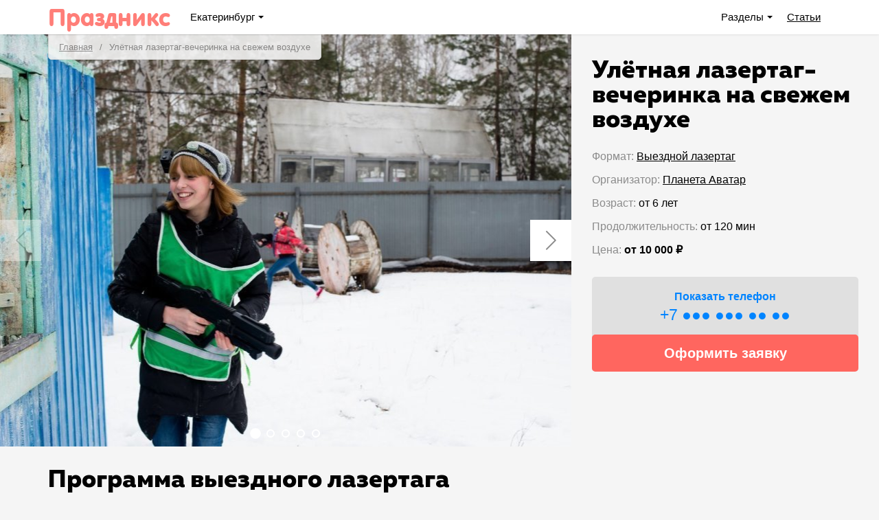

--- FILE ---
content_type: text/html; charset=UTF-8
request_url: https://przx.ru/uletnaa-lazertag-vecerinka-na-svezem-vozduhe
body_size: 13429
content:
<!DOCTYPE html>
<html lang="ru-RU">
<head>
    <meta charset="UTF-8">
    <meta name="viewport" content="width=device-width, initial-scale=1">
    <meta name="apple-mobile-web-app-title" content="Праздникс">
    <meta name="application-name" content="Праздникс">
    <meta name="apple-mobile-web-app-capable" content="yes">
    <meta name="mobile-web-app-capable" content="yes">
    <link rel="apple-touch-icon" sizes="180x180" href="https://st2.przx.ru/apple-touch-icon.png">
    <link rel="icon" type="image/png" href="https://st2.przx.ru/favicon-32x32.png" sizes="32x32">
    <link rel="icon" type="image/png" href="https://st2.przx.ru/android-chrome-192x192.png" sizes="192x192">
    <link rel="icon" type="image/png" href="https://st2.przx.ru/favicon-16x16.png" sizes="16x16">
    <link rel="manifest" href="https://st2.przx.ru/manifest.json">
    <link rel="mask-icon" href="https://st2.przx.ru/safari-pinned-tab.svg" color="#ff5e57">
    <meta name="msapplication-TileColor" content="#ff5e57">
    <meta name="msapplication-TileImage" content="https://st2.przx.ru/mstile-150x150.png">
    <meta name="theme-color" content="#ffffff">
    <meta name="csrf-param" content="_csrf-frontend">
<meta name="csrf-token" content="AOjhq-RXLyEfycT68EpXAk9nvVqC3sXanSd_YvEX6H923rfvlW9nEWW_jLyhezxJLC_EGMeXierHY1IplEiZFA==">
        <title>Выездной лазертаг в Екатеринбурге | Праздникс</title>
    <meta property="og:image" content="https://st.przx.ru/files/item/273/5d233ff3a36bfa1bf16ae435/slider.jpg">
<meta property="og:image" content="https://st.przx.ru/files/item/273/5d233ff7a36bfa1bf26532d8/slider.jpg">
<meta property="og:image" content="https://st.przx.ru/files/item/273/5d233ffaa36bfa1cc603bb93/slider.jpg">
<meta property="og:image" content="https://st.przx.ru/files/item/273/5d233ffca36bfa1db550cfa2/slider.jpg">
<meta property="og:image" content="https://st.przx.ru/files/item/273/5d233fffa36bfa1bf40aa9a7/slider.jpg">
<meta property="og:image" content="https://st2.przx.ru/przx-logo.jpg">
<meta property="og:title" content="Выездной лазертаг в Екатеринбурге | Праздникс">
<meta property="og:site_name" content="Праздникс">
<meta property="og:url" content="https://przx.ru/uletnaa-lazertag-vecerinka-na-svezem-vozduhe">
<meta property="og:type" content="website">
<meta property="og:locale" content="ru_RU">
<meta property="og:description" content="Закажите выездной лазертаг на детский праздник. Команда от 10 человек, возраст участников от 6 лет. Описание, фото, цены.">
<meta name="description" content="Закажите выездной лазертаг на детский праздник. Команда от 10 человек, возраст участников от 6 лет. Описание, фото, цены.">
<link href="https://st2.przx.ru/assets/ea07e2f9/css/swiper.css" rel="stylesheet">
<link href="https://st2.przx.ru/assets/67c9d07b/frontend/css/style.css" rel="stylesheet">
<script>var _rollbarConfig = {"accessToken":"49386908f0b4437d87cb6d6d366320b6","captureUncaught":true,"captureUnhandledRejections":true,"payload":{"environment":"production"}};
                    // Rollbar Snippet
                    !function(r){function o(n){if(e[n])return e[n].exports;var t=e[n]={exports:{},id:n,loaded:!1};return r[n].call(t.exports,t,t.exports,o),t.loaded=!0,t.exports}var e={};return o.m=r,o.c=e,o.p="",o(0)}([function(r,o,e){"use strict";var n=e(1),t=e(4);_rollbarConfig=_rollbarConfig||{},_rollbarConfig.rollbarJsUrl=_rollbarConfig.rollbarJsUrl||"https://cdnjs.cloudflare.com/ajax/libs/rollbar.js/2.2.10/rollbar.min.js",_rollbarConfig.async=void 0===_rollbarConfig.async||_rollbarConfig.async;var a=n.setupShim(window,_rollbarConfig),l=t(_rollbarConfig);window.rollbar=n.Rollbar,a.loadFull(window,document,!_rollbarConfig.async,_rollbarConfig,l)},function(r,o,e){"use strict";function n(r){return function(){try{return r.apply(this,arguments)}catch(r){try{console.error("[Rollbar]: Internal error",r)}catch(r){}}}}function t(r,o){this.options=r,this._rollbarOldOnError=null;var e=s++;this.shimId=function(){return e},window&&window._rollbarShims&&(window._rollbarShims[e]={handler:o,messages:[]})}function a(r,o){var e=o.globalAlias||"Rollbar";if("object"==typeof r[e])return r[e];r._rollbarShims={},r._rollbarWrappedError=null;var t=new p(o);return n(function(){o.captureUncaught&&(t._rollbarOldOnError=r.onerror,i.captureUncaughtExceptions(r,t,!0),i.wrapGlobals(r,t,!0)),o.captureUnhandledRejections&&i.captureUnhandledRejections(r,t,!0);var n=o.autoInstrument;return o.enabled!==!1&&(void 0===n||n===!0||"object"==typeof n&&n.network)&&r.addEventListener&&(r.addEventListener("load",t.captureLoad.bind(t)),r.addEventListener("DOMContentLoaded",t.captureDomContentLoaded.bind(t))),r[e]=t,t})()}function l(r){return n(function(){var o=this,e=Array.prototype.slice.call(arguments,0),n={shim:o,method:r,args:e,ts:new Date};window._rollbarShims[this.shimId()].messages.push(n)})}var i=e(2),s=0,d=e(3),c=function(r,o){return new t(r,o)},p=d.bind(null,c);t.prototype.loadFull=function(r,o,e,t,a){var l=function(){var o;if(void 0===r._rollbarDidLoad){o=new Error("rollbar.js did not load");for(var e,n,t,l,i=0;e=r._rollbarShims[i++];)for(e=e.messages||[];n=e.shift();)for(t=n.args||[],i=0;i<t.length;++i)if(l=t[i],"function"==typeof l){l(o);break}}"function"==typeof a&&a(o)},i=!1,s=o.createElement("script"),d=o.getElementsByTagName("script")[0],c=d.parentNode;s.crossOrigin="",s.src=t.rollbarJsUrl,e||(s.async=!0),s.onload=s.onreadystatechange=n(function(){if(!(i||this.readyState&&"loaded"!==this.readyState&&"complete"!==this.readyState)){s.onload=s.onreadystatechange=null;try{c.removeChild(s)}catch(r){}i=!0,l()}}),c.insertBefore(s,d)},t.prototype.wrap=function(r,o,e){try{var n;if(n="function"==typeof o?o:function(){return o||{}},"function"!=typeof r)return r;if(r._isWrap)return r;if(!r._rollbar_wrapped&&(r._rollbar_wrapped=function(){e&&"function"==typeof e&&e.apply(this,arguments);try{return r.apply(this,arguments)}catch(e){var o=e;throw"string"==typeof o&&(o=new String(o)),o._rollbarContext=n()||{},o._rollbarContext._wrappedSource=r.toString(),window._rollbarWrappedError=o,o}},r._rollbar_wrapped._isWrap=!0,r.hasOwnProperty))for(var t in r)r.hasOwnProperty(t)&&(r._rollbar_wrapped[t]=r[t]);return r._rollbar_wrapped}catch(o){return r}};for(var u="log,debug,info,warn,warning,error,critical,global,configure,handleUncaughtException,handleUnhandledRejection,captureEvent,captureDomContentLoaded,captureLoad".split(","),f=0;f<u.length;++f)t.prototype[u[f]]=l(u[f]);r.exports={setupShim:a,Rollbar:p}},function(r,o){"use strict";function e(r,o,e){if(r){var t;"function"==typeof o._rollbarOldOnError?t=o._rollbarOldOnError:r.onerror&&!r.onerror.belongsToShim&&(t=r.onerror,o._rollbarOldOnError=t);var a=function(){var e=Array.prototype.slice.call(arguments,0);n(r,o,t,e)};a.belongsToShim=e,r.onerror=a}}function n(r,o,e,n){r._rollbarWrappedError&&(n[4]||(n[4]=r._rollbarWrappedError),n[5]||(n[5]=r._rollbarWrappedError._rollbarContext),r._rollbarWrappedError=null),o.handleUncaughtException.apply(o,n),e&&e.apply(r,n)}function t(r,o,e){if(r){"function"==typeof r._rollbarURH&&r._rollbarURH.belongsToShim&&r.removeEventListener("unhandledrejection",r._rollbarURH);var n=function(r){var e=r.reason,n=r.promise,t=r.detail;!e&&t&&(e=t.reason,n=t.promise),o&&o.handleUnhandledRejection&&o.handleUnhandledRejection(e,n)};n.belongsToShim=e,r._rollbarURH=n,r.addEventListener("unhandledrejection",n)}}function a(r,o,e){if(r){var n,t,a="EventTarget,Window,Node,ApplicationCache,AudioTrackList,ChannelMergerNode,CryptoOperation,EventSource,FileReader,HTMLUnknownElement,IDBDatabase,IDBRequest,IDBTransaction,KeyOperation,MediaController,MessagePort,ModalWindow,Notification,SVGElementInstance,Screen,TextTrack,TextTrackCue,TextTrackList,WebSocket,WebSocketWorker,Worker,XMLHttpRequest,XMLHttpRequestEventTarget,XMLHttpRequestUpload".split(",");for(n=0;n<a.length;++n)t=a[n],r[t]&&r[t].prototype&&l(o,r[t].prototype,e)}}function l(r,o,e){if(o.hasOwnProperty&&o.hasOwnProperty("addEventListener")){for(var n=o.addEventListener;n._rollbarOldAdd&&n.belongsToShim;)n=n._rollbarOldAdd;var t=function(o,e,t){n.call(this,o,r.wrap(e),t)};t._rollbarOldAdd=n,t.belongsToShim=e,o.addEventListener=t;for(var a=o.removeEventListener;a._rollbarOldRemove&&a.belongsToShim;)a=a._rollbarOldRemove;var l=function(r,o,e){a.call(this,r,o&&o._rollbar_wrapped||o,e)};l._rollbarOldRemove=a,l.belongsToShim=e,o.removeEventListener=l}}r.exports={captureUncaughtExceptions:e,captureUnhandledRejections:t,wrapGlobals:a}},function(r,o){"use strict";function e(r,o){this.impl=r(o,this),this.options=o,n(e.prototype)}function n(r){for(var o=function(r){return function(){var o=Array.prototype.slice.call(arguments,0);if(this.impl[r])return this.impl[r].apply(this.impl,o)}},e="log,debug,info,warn,warning,error,critical,global,configure,handleUncaughtException,handleUnhandledRejection,_createItem,wrap,loadFull,shimId,captureEvent,captureDomContentLoaded,captureLoad".split(","),n=0;n<e.length;n++)r[e[n]]=o(e[n])}e.prototype._swapAndProcessMessages=function(r,o){this.impl=r(this.options);for(var e,n,t;e=o.shift();)n=e.method,t=e.args,this[n]&&"function"==typeof this[n]&&("captureDomContentLoaded"===n||"captureLoad"===n?this[n].apply(this,[t[0],e.ts]):this[n].apply(this,t));return this},r.exports=e},function(r,o){"use strict";r.exports=function(r){return function(o){if(!o&&!window._rollbarInitialized){r=r||{};for(var e,n,t=r.globalAlias||"Rollbar",a=window.rollbar,l=function(r){return new a(r)},i=0;e=window._rollbarShims[i++];)n||(n=e.handler),e.handler._swapAndProcessMessages(l,e.messages);window[t]=n,window._rollbarInitialized=!0}}}}]);
                    // End Rollbar Snippet
                    
var inputmask_d60cdaa9 = {"mask":"99.99.9999"};
var inputmask_3c88f1dd = {"mask":"99:99"};
var inputmask_e8a63036 = {"mask":"+7 (999) 999 99 99"};</script></head>
<body>
<script>var yaParams = {"itemId":273,"itemName":"Выездной лазертаг Улётная лазертаг-вечеринка на свежем воздухе"}; var yaUserParams = {"userType":"user"};</script><script>
    var dataLayer = [{"activeCity":true}];
</script>

<!-- Google Tag Manager (noscript) -->
<noscript>
  <iframe src="https://www.googletagmanager.com/ns.html?id=GTM-55X2C9J" height="0" width="0" style="display:none;visibility:hidden"></iframe>
</noscript>
<!-- End Google Tag Manager (noscript) -->

<script>
  (function(w,d,s,l,i){w[l]=w[l]||[];w[l].push({'gtm.start':
  new Date().getTime(),event:'gtm.js'});var f=d.getElementsByTagName(s)[0],
  j=d.createElement(s),dl=l!='dataLayer'?'&l='+l:'';j.async=true;j.src=
  'https://www.googletagmanager.com/gtm.js?id='+i+dl;f.parentNode.insertBefore(j,f);
  })(window,document,'script','dataLayer','GTM-55X2C9J');
</script>

<div class="all-container">
    <nav class="nav">
        <div class="container relative">
            <div class="fl nav__container nav__container_first">
                <a href="/" class="logo ib">
                    <span class="logo__name_d">Праздникс</span>                </a>
                <div class="dropdown nav__item ib">
    <div class="dropdown__chosen dropdown__chosen_city ib js-dropdown">
        Екатеринбург    </div>
    <ul class="dropdown__list">
                    <li class="dropdown__item">
                <a class="dropdown__link active" href="/">Екатеринбург</a>            </li>
                        <li class="dropdown__item">
                <a class="dropdown__link" href="/msk">Москва</a>            </li>
                </ul>
</div>
                            </div>
            <div class="fr nav__container">
                <div class="dropdown nav__item nav__item_hm ib">
                    <div class="dropdown__chosen dropdown__chosen_catalog js-dropdown">
                        Разделы <span class="dropdown__text_hd">каталога</span>
                    </div>
                    <ul class="dropdown__list dropdown__list_catalog">
                        <li class="dropdown__item"><a class="link nav__item" href="/po-mestam-i-vidam-razvlecenij">Места по видам развлечений</a></li><li class="dropdown__item"><a class="link nav__item" href="/dopolnitelno-dla-prazdnika">Услуги для праздника</a></li><li class="dropdown__item"><a class="link nav__item" href="/po-polu-i-vozrastu-rebenka">По полу и возрасту ребенка</a></li><li class="dropdown__item"><a class="link nav__item" href="/po-formatu">По формату</a></li><li class="dropdown__item"><a class="link nav__item" href="/po-rajonam-i-mikrorajonam">По районам и микрорайонам Екатеринбурга</a></li>                    </ul>
                </div>
                <a class="link nav__item  nav__item_hm" href="/articles">Статьи<span class="dropdown__text_hd"> о детских праздниках</span></a>            </div>
            <div class="hamburger js-hamburger" title="close menu">
                <div class="hamburger__inner"></div>
            </div>
        </div>
    </nav>
    
    <div class="items-page">    <div class="container relative">
        <ol class="breadcrumbs"><li><a href="/">Главная</a></li>
<li class="active">Улётная лазертаг-вечеринка на свежем воздухе</li>
</ol>    </div>
        <div itemscope itemtype="http://schema.org/LocalBusiness">
        <meta itemprop="name"
              content="Выездной лазертаг Улётная лазертаг-вечеринка на свежем воздухе">
        <meta itemprop="image" content="https://st.przx.ru/files/item/273/5d233ff3a36bfa1bf16ae435/original.jpg">
        <section class="clearfix">
            <div class="quest__slider fl">
                <div id="w0" class="quest-images-container swiper-container">

<div id="w0-wrapper" class="quest-images-wrapper swiper-wrapper">
<div id="w0-slide-0" class="quest-image-slide swiper-slide" style="background-image:url(https://st.przx.ru/files/item/273/5d233ff3a36bfa1bf16ae435/slider.jpg)"></div>
<div id="w0-slide-1" class="quest-image-slide swiper-slide" style="background-image:url(https://st.przx.ru/files/item/273/5d233ff7a36bfa1bf26532d8/slider.jpg)"></div>
<div id="w0-slide-2" class="quest-image-slide swiper-slide" style="background-image:url(https://st.przx.ru/files/item/273/5d233ffaa36bfa1cc603bb93/slider.jpg)"></div>
<div id="w0-slide-3" class="quest-image-slide swiper-slide" style="background-image:url(https://st.przx.ru/files/item/273/5d233ffca36bfa1db550cfa2/slider.jpg)"></div>
<div id="w0-slide-4" class="quest-image-slide swiper-slide" style="background-image:url(https://st.przx.ru/files/item/273/5d233fffa36bfa1bf40aa9a7/slider.jpg)"></div>
</div>

<div id="w0-pagination" class="swiper-pagination"></div>

<div id="w0-button-next" class="swiper-button-next"></div>
<div id="w0-button-prev" class="swiper-button-prev"></div></div>            </div>
            <div class="quest__description fr">
                <div class="quest__inner">
                    <h1>Улётная лазертаг-вечеринка на свежем воздухе</h1>
                    <ul class="item-properties">
                        <li><span>Формат:</span>
                            <a href="/viezdnoi-lazerar">Выездной лазертаг</a></li>
                                                    <li><span>Организатор:</span> <a href="/companies/planeta-avatar">Планета Аватар</a>                            </li>
                                                        <li>
                                <span>Возраст:</span>
                                 от 6                                 лет
                            </li>
                                                        <li><span>Продолжительность:</span> от 120 мин                            </li>
                                                    <li><span>Цена:</span>
                            <span itemprop="priceRange"><strong>от 10&nbsp;000 &#x20bd;</strong></span>                        </li>
                    </ul>
                    <div class="quest-info">
                        <meta itemprop="telephone" content="+7 (343) 200-30-67"><span class="phoneNumber" title="Показать номер телефона" data-second-chunk="+7 (343) 200-30-67" data-normalized-phone="+73432003067" data-item-Id="273" data-url="/uletnaa-lazertag-vecerinka-na-svezem-vozduhe/phone"><span class="phone-hidden-label">Показать телефон</span><span>+7 ●●● ●●● ●● ●●</span></span>                            <button class="btn btn_big_background order-button" data-toggle="modal"
                                    data-target="#itemCommonOrder">
                                Оформить заявку
                            </button>
                                                </div>
                </div>
            </div>
        </section>
                <section class="container">
            
            <div class="block text-content" itemprop="description">
                <h2>Программа выездного лазертага</h2> <p>Миссия выполнима! Самые зажигательные ведущие прилетят к вам, чтобы устроить искромётное веселье на природе! Встречи с ними запоминаются на всю жизнь яркими приключениями, заряжающими радостью!</p> <p>Выездной лазертаг представляет собой подвижную игру для детей, которая проводится с использованием новейшего игрового оборудования &ndash; лазерных бластеров и датчиков, фиксирующих попадание лазера в цель.&nbsp;По ходу игры у команд есть определенные задачи, которые им надо выполнить. Например, взять под свой контроль определенную точку на местности, флаг команды-противника или даже охраняемую персону. Выигрывает команда, выполнившая миссию.</p> <h3>Стоимость</h3> <p>В стоимость входит:</p> <ol> <li>Боевые комплекты в количестве 10 штук, включая бластеры. Если желающих попасть на вечеринку больше 10, ребята делятся на команды и играют в лазертаг по очереди, так что комплектов хватит&nbsp;всем.</li> <li>Инструктор, следящий за безопасностью на площадке.</li> <li>Надувные укрытия и препятствия, чтобы дети смогли хорошо прятаться, а также носиться, сломя голову, ничего не опасаясь. Стоимость аренды 1 штуки &ndash; 500 рублей за 2 часа.</li> <li>Передвижая надувная арена, состоящая из 10 фигур, специально для лазертага, а также самых безбашенных стрелялок-догонялок! Стоимость &ndash; 4 000 за 2 часа.</li> </ol> <p>Стоимость за <strong>2 часа</strong> игры составляет <strong>10 000 рублей</strong>. При желании можно продлить игру <strong>со скидкой в 50%</strong>.</p> <h2>Пакетные предложения</h2> <p>Предложение представляет собой готовый вариант по проведению дня рождения ребёнка. Вам не надо думать, как всё организовать и оформить праздник, где взять игровое оборудование и устроить чаепитие, а также решать другие вопросы. Вся программа продумана до мельчайших подробностей &ndash; остаётся только забронировать услугу и наслаждаться вечеринкой, ведь все организационные вопросы возьмёт на себя компания.</p> <h3>Улётный турнир по лазертагу</h3> <ol> <li>Сам турнир &ndash; 2 часа игры в лазертаг.</li> <li>Новейшее игровое оборудование.</li> <li>Профессиональный ведущий, который не даст никому скучать.</li> <li>Награды и призы для всех участников.</li> <li>Воздушные шары.</li> <li>Надувные баррикады: 1 штука на 2 часа &ndash; 500 рублей.</li> <li>Надувная арена с передвижными деталями: 10 фигур на 2 часа &ndash; 4 000 рублей.</li> </ol> <p>Число игроков&nbsp;&ndash;&nbsp;<strong>до 20 человек</strong>. Общая продолжительность, включая лазертаг, празднование и подведение итогов, составляет&nbsp;<strong>2 часа 30 минут</strong>. Стоимость&nbsp;&ndash;&nbsp;<strong>15 000 рублей</strong>.</p> <h3><strong>Улётная вечеринка на воздухе &laquo;Полный фарш&raquo;</strong></h3> <ol> <li>Лазертаг-турнир продолжительностью 3 часа.</li> <li>Зажигательный ведущий, который не даст детям заскучать, а после игры еще и устроит дискотеку.</li> <li>Музыкальное оборудование.</li> <li>Световые эффекты.</li> <li>Услуги фотографа с печатью фотографий.</li> <li>Украшение воздушными шарами (а впрочем не только украшение, распорядиться шарами можно на свой вкус, в том числе подарить их имениннику). Шариков будет очень много, целых 50 штук!</li> <li>Награды для всех игроков.</li> <li>музыкальная вечеринка.</li> </ol> <p>Число игроков&nbsp;&ndash;&nbsp;<strong>до 30 человек</strong>, Стоимость &ndash; <strong>20 000 рублей</strong>. Общая продолжительность программы &ndash;&nbsp;<strong>4 часа 30 минут</strong>.</p> <h3>Дополнительные услуги</h3> <ol> <li>Очки Oculus. Они обеспечат абсолютный переход в параллельный мир и будут доступны детям в лююое время праздника &ndash; 3 000 рублей за 2 часа.</li> <li>Крутой&nbsp;камуфлированный костюм: штаны, куртка, перчатки и бандана, чтобы полностью погрузиться в военный образ&nbsp;&ndash; 250 рублей за 2 часа.</li> <li>Оформление зоны для чаепития воздушными шарами &ndash; 25 рублей за штуку.</li> <li>Наградная продукция&nbsp;&ndash; 100 рублей за 1 медаль.</li> </ol> <h2>Как проходит организация мероприятия</h2> <ol> <li>Вы выбираете площадку, на которой хотели бы провести праздник.</li> <li>К вам приезжают организаторы со всем необходимым, включая игровые предметы и музыкальное оборудование.</li> <li>Ведущий объясняет ребятам их задачи, правила игры, а также проводит инструктаж по технике безопасности.</li> <li>Ребята начинают игру.</li> </ol> <h3>Место проведения игры</h3> <p>Выезд возможен в любую точку города по вашему усмотрению, ведь лазертаг можно провести:</p> <ul> <li>во дворе дома;</li> <li>на даче;</li> <li>в помещении детского центра;</li> <li>на территории туристической базы;</li> <li>на спортивной площадке.</li> </ul>            </div>
            <div class="reviews"><div id="reviewForm" class="modal fade review-form przx-form-modal" tabindex="-1" role="dialog" aria-labelledby="ReviewForm">
    <div class="modal-dialog" role="document">
        <form id="review-form" action="/uletnaa-lazertag-vecerinka-na-svezem-vozduhe/submit" method="post">
<input type="hidden" name="_csrf-frontend" value="AOjhq-RXLyEfycT68EpXAk9nvVqC3sXanSd_YvEX6H923rfvlW9nEWW_jLyhezxJLC_EGMeXierHY1IplEiZFA=="><input type="hidden" name="formName" value="ReviewForm">        <div class="modal-content">
            <div class="modal-header">
                <button type="button" class="close" data-dismiss="modal" aria-label="Close"><span aria-hidden="true">&times;</span>
                </button>
                <h3 class="modal-title" id="myModalLabel">Написать отзыв</h3>
            </div>
            <div class="modal-body">
                <div class="form-fields-wrap">
                    <div class="error-summary" style="display:none"><ul></ul></div>                    <div class="row">
                        <div class="col-sm-6 field-reviewform-name required">
<label class="control-label" for="reviewform-name">Имя</label>
<input type="text" id="reviewform-name" class="form-control" name="ReviewForm[name]" aria-required="true">

<p class="help-block help-block-error"></p>
</div>                        <div class="col-sm-6 field-reviewform-rating required">
<label class="control-label" for="reviewform-rating">Оценка</label>
<select id="reviewform-rating" class="form-control" name="ReviewForm[rating]" aria-required="true">
<option value="1">1</option>
<option value="2">2</option>
<option value="3">3</option>
<option value="4">4</option>
<option value="5" selected>5</option>
</select>

<p class="help-block help-block-error"></p>
</div>                    </div>
                    <div class="row">
                        <div class="col-sm-12 field-reviewform-teaminfo">
<label class="control-label" for="reviewform-teaminfo">Что отмечали?</label>
<input type="text" id="reviewform-teaminfo" class="form-control" name="ReviewForm[teamInfo]">
<p class="help-block">Например: День рождения сына 9 лет</p>
<p class="help-block help-block-error"></p>
</div>                    </div>
                    <div class="row">
                        <div class="col-sm-12 field-reviewform-text required">
<label class="control-label" for="reviewform-text">Текст</label>
<textarea id="reviewform-text" class="form-control" name="ReviewForm[text]" rows="4" aria-required="true"></textarea>

<p class="help-block help-block-error"></p>
</div>                    </div>
                </div>
                <div class="success-message">
                    <p class="h4 text-center">Спасибо, что делитесь своим опытом. Ваш отзыв успешно отправлен, он
                        появится на сайте как только пройдет проверку, обычно это занимает не больше 1 дня.</p>
                </div>
            </div>
            <div class="modal-footer">
                <div class="text-center">
                    <button type="submit" class="btn btn_background">Отправить отзыв</button>
                </div>
                <div class="text-left block-top">
                    <span class="text-muted">Нажимая кнопку «Отправить отзыв», я подтверждаю свое согласие с
                        <a href="/privacy-policy">политикой конфиденциальности</a>.
                    </span>
                </div>
            </div>
        </div>
        </form>    </div>
</div>
<div class="block">
    <h2 class="ib">Отзывы</h2>
            <a href="#" class="btn" data-toggle="modal" data-target="#reviewForm">Добавить отзыв</a>
            <div class="reviews">
        <span></span>
            </div>
</div>
</div>            <section>
    <span class="h2 ib">Другие предложения этой компании</span>    <div class="row items-list">
        <div class="quest-item col-md-4 col-sm-6">
    <div class="quest-item__img-container">
        <a href="/lazertag-den-rozdenia-v-stile-majnkraft" class="quest-link loading">
            <img class="lazy" src="[data-uri]" alt="Майнкрафт" data-src="https://st.przx.ru/files/item/2/5cd71d655495ca39dd74aab3/list2.jpg">        </a>
                            <span class="quest-item__reviews">
                <span title="Количество отзывов" data-toggle="tooltip">1</span>            </span>
                </div>
    <div class="item-info-wrap">
        <h2 class="item-name muller">
            <a href="/lazertag-den-rozdenia-v-stile-majnkraft">Майнкрафт</a>
        </h2>
        <ul class="item-properties">
            <li><span>Формат:</span>
                Праздничная программа в лазертаге            </li>
                            <li><span>Адрес:</span> проспект Ленина, 49Б</li>
                                <li>
                    <span>Возраст:</span>
                     от 6                     лет
                </li>
                                <li>
                    <span>Количество участников:</span>
                                         до 30                </li>
                            <li><span>Цена:</span>
                <strong>от 29&nbsp;200 &#x20bd;</strong> – праздничная программа на 30 человек, 3 часа</li>
        </ul>
    </div>
    <a href="/lazertag-den-rozdenia-v-stile-majnkraft" class="btn btn_background">
        Подробнее
    </a>
</div><div class="quest-item col-md-4 col-sm-6">
    <div class="quest-item__img-container">
        <a href="/lazertag-detskij-prazdnik-pod-kluc" class="quest-link loading">
            <img class="lazy" src="[data-uri]" alt="Детский праздник под ключ" data-src="https://st.przx.ru/files/item/12/5cd71e285495ca39de3e1649/list2.jpg">        </a>
                            <span class="quest-item__reviews">
                <span title="Количество отзывов" data-toggle="tooltip">3</span>            </span>
                </div>
    <div class="item-info-wrap">
        <h2 class="item-name muller">
            <a href="/lazertag-detskij-prazdnik-pod-kluc">Детский праздник под ключ</a>
        </h2>
        <ul class="item-properties">
            <li><span>Формат:</span>
                Лазертаг            </li>
                            <li><span>Адрес:</span> проспект Ленина, 49Б</li>
                                <li>
                    <span>Возраст:</span>
                     от 6                     лет
                </li>
                            <li><span>Цена:</span>
                <strong>от 8&nbsp;500 &#x20bd;</strong> – праздничная программа на 10 человек, 2 часа</li>
        </ul>
    </div>
    <a href="/lazertag-detskij-prazdnik-pod-kluc" class="btn btn_background">
        Подробнее
    </a>
</div><div class="quest-item col-md-4 col-sm-6">
    <div class="quest-item__img-container">
        <a href="/lazertag-putesestvie-k-marsu" class="quest-link loading">
            <img class="lazy" src="[data-uri]" alt="Путешествие к Марсу" data-src="https://st.przx.ru/files/item/17/5cd721a25495ca3b041d4782/list2.jpg">        </a>
                            <span class="quest-item__reviews">
                <span title="Количество отзывов" data-toggle="tooltip">1</span>            </span>
                </div>
    <div class="item-info-wrap">
        <h2 class="item-name muller">
            <a href="/lazertag-putesestvie-k-marsu">Путешествие к Марсу</a>
        </h2>
        <ul class="item-properties">
            <li><span>Формат:</span>
                Лазертаг            </li>
                            <li><span>Адрес:</span> проспект Ленина, 49Б</li>
                                <li>
                    <span>Возраст:</span>
                     от 6                     лет
                </li>
                            <li><span>Цена:</span>
                <strong>от 14&nbsp;800 &#x20bd;</strong>  – праздничная программа на 10 человек, 2 часа</li>
        </ul>
    </div>
    <a href="/lazertag-putesestvie-k-marsu" class="btn btn_background">
        Подробнее
    </a>
</div>    </div>
</section>
<section>
    <span class="h2 ib">Похожие предложения</span>    <div class="row items-list">
        <div class="quest-item col-md-4 col-sm-6">
    <div class="quest-item__img-container">
        <a href="/lazertag-vyezdnoj-lazertag-s-bamblbi" class="quest-link loading">
            <img class="lazy" src="[data-uri]" alt="Выездной лазертаг-квест с Бамблби" data-src="https://st.przx.ru/files/item/88/5cdbb90d5495ca5af266c4dc/list2.jpg">        </a>
                    </div>
    <div class="item-info-wrap">
        <h2 class="item-name muller">
            <a href="/lazertag-vyezdnoj-lazertag-s-bamblbi">Выездной лазертаг-квест с Бамблби</a>
        </h2>
        <ul class="item-properties">
            <li><span>Формат:</span>
                <a href="/viezdnoi-lazerar">Выездной лазертаг</a>            </li>
                            <li>
                    <span>Возраст:</span>
                     от 5                     до 9 лет
                </li>
                                <li>
                    <span>Количество участников:</span>
                                         до 12                </li>
                            <li><span>Цена:</span>
                <strong>от 6&nbsp;000 &#x20bd;</strong></li>
        </ul>
    </div>
    <a href="/lazertag-vyezdnoj-lazertag-s-bamblbi" class="btn btn_background">
        Подробнее
    </a>
</div>    </div>
</section>
        </section>
    </div>
<!--noindex-->
<div id="itemCommonOrder" class="modal fade common-booking-form przx-form-modal" tabindex="-1" role="dialog"
     aria-labelledby="CommonForm">
    <div class="modal-dialog" role="document">
        <form id="w1" action="/uletnaa-lazertag-vecerinka-na-svezem-vozduhe/submit" method="post">
<input type="hidden" name="_csrf-frontend" value="AOjhq-RXLyEfycT68EpXAk9nvVqC3sXanSd_YvEX6H923rfvlW9nEWW_jLyhezxJLC_EGMeXierHY1IplEiZFA=="><input type="hidden" name="formName" value="CommonOrderForm">        <div class="modal-content">
            <div class="modal-header">
                <button type="button" class="close" data-dismiss="modal" aria-label="Close"><span aria-hidden="true">&times;</span>
                </button>
                <h3 class="modal-title" id="myModalLabel">Оформление заявки на обратный звонок</h3>
                <p>Заполните данные формы и комментарий по заказу, мы обработаем заявку и свяжемся с вами,
            чтобы озвучить конечную стоимость и ответить на все вопросы.</p>            </div>
            <div class="modal-body">
                                    <div class="row">
                        <div class="col-sm-6">
                            <strong>Выездной лазертаг:</strong>
                            <strong class="h4">Улётная лазертаг-вечеринка на свежем воздухе</strong>
                        </div>
                    </div>
                    <hr>
                                    <div class="form-fields-wrap">
                    <div class="error-summary" style="display:none"><ul></ul></div>
                                        <div class="row">
                        <div class="col-sm-4 field-commonorderform-clientdate required">
<label class="control-label" for="commonorderform-clientdate">Дата мероприятия</label>
<input type="tel" id="commonorderform-clientdate" class="form-control" name="CommonOrderForm[clientDate]" aria-required="true" data-plugin-inputmask="inputmask_d60cdaa9">
<p class="help-block">Например: 21.01.2026</p>

</div><div class="col-sm-2 field-commonorderform-clienttime">
<label class="control-label" for="commonorderform-clienttime">Начало в</label>
<input type="tel" id="commonorderform-clienttime" class="form-control" name="CommonOrderForm[clientTime]" data-plugin-inputmask="inputmask_3c88f1dd">
<p class="help-block">12:00</p>

</div>                    </div>
                    <div class="row">
                        <div class="col-sm-12 field-commonorderform-name required">
<label class="control-label" for="commonorderform-name">Имя</label>
<input type="text" id="commonorderform-name" class="form-control" name="CommonOrderForm[name]" aria-required="true">

<p class="help-block help-block-error"></p>
</div>                    </div>
                    <div class="row">
                        <div class="col-sm-6 field-commonorderform-phone required">
<label class="control-label" for="commonorderform-phone">Телефон</label>
<input type="tel" id="commonorderform-phone" class="form-control" name="CommonOrderForm[phone]" aria-required="true" data-plugin-inputmask="inputmask_e8a63036">

<p class="help-block help-block-error"></p>
</div>                        <div class="col-sm-6 field-commonorderform-email">
<label class="control-label" for="commonorderform-email">Эл. почта</label>
<input type="email" id="commonorderform-email" class="form-control" name="CommonOrderForm[email]">

<p class="help-block help-block-error"></p>
</div>                    </div>
                    <div class="row">
                        <div class="col-sm-12 field-commonorderform-comment">
<label class="control-label" for="commonorderform-comment">Комментарий</label>
<textarea id="commonorderform-comment" class="form-control" name="CommonOrderForm[comment]"></textarea>

<p class="help-block help-block-error"></p>
</div>                    </div>
                </div>
                <div class="success-message">
                    <p class="h4 text-center">Заявка на обратный звонок успешно оформлена</p>
                </div>
            </div>
            <div class="modal-footer">
                <div class="text-center">
                    <button type="submit" class="btn btn_background">Заказать звонок</button>
                </div>
            </div>
        </div>
        </form>    </div>
</div>
<!--/noindex-->
</div>
    <section class="container">
        <br>
        <div id="vk_groups" data-loader="vkLoader"></div>
        <br>
    </section>
</div>

<footer>
    <div class="container tac">
        <p class="footer-contacts">
            ИП Елизаров И. В.<br>
            ИНН: 667479262574<br>
            ОГРНИП: 315665800057162<br>
                        Эл. почта: <a href="mailto:info@kvestiks.ru">info@przx.ru</a>
        </p>
        <ul class="ib">
            <li class="ib footer__item">
                <a href="/cooperation" class="footer__link">Сотрудничество</a>
            </li>
            <li class="ib footer__item">
                <a href="https://lk.przx.ru/" class="footer__link">Личный кабинет</a>
            </li>
            <li class="ib footer__item">
                <a href="/privacy-policy" class="footer__link">Политика конфиденциальности</a>
            </li>
        </ul>
        <p class="fr">© Праздникс, 2026</p>
    </div>
</footer>

<script type="application/ld+json">{"@context":"http://schema.org","itemListElement":[{"item":{"@id":"https://przx.ru/uletnaa-lazertag-vecerinka-na-svezem-vozduhe","name":"Улётная лазертаг-вечеринка на свежем воздухе"},"position":1,"@type":"ListItem"}],"@type":"BreadcrumbList"}</script>
<script src="https://st2.przx.ru/assets/ea07e2f9/js/swiper.js"></script>
<script src="https://st2.przx.ru/assets/f361b518/jquery.min.js"></script>
<script src="https://st2.przx.ru/assets/7658af76/yii.js"></script>
<script src="https://st2.przx.ru/assets/7658af76/yii.validation.js"></script>
<script src="https://st2.przx.ru/assets/7658af76/yii.activeForm.js"></script>
<script src="https://st2.przx.ru/assets/63284e3a/jquery.inputmask.bundle.js"></script>
<script src="https://st2.przx.ru/assets/67c9d07b/frontend/js/main.js"></script>
<script>jQuery(function ($) {
        //noinspection JSUnnecessarySemicolon
        ;var swiperW0 = new Swiper('#w0', {"grabCursor":true,"centeredSlides":true,"slidesPerView":"auto","effect":"coverflow","coverflow":{"rotate":50,"stretch":0,"depth":100,"modifier":1,"slideShadows":true},"pagination":"#w0-pagination","nextButton":"#w0-button-next","prevButton":"#w0-button-prev"});
jQuery('#review-form').yiiActiveForm([{"id":"reviewform-name","name":"name","container":".field-reviewform-name","input":"#reviewform-name","error":".help-block.help-block-error","enableAjaxValidation":true,"validate":function (attribute, value, messages, deferred, $form) {yii.validation.required(value, messages, {"message":"Необходимо заполнить «Имя»."});yii.validation.string(value, messages, {"message":"Значение «Имя» должно быть строкой.","max":255,"tooLong":"Значение «Имя» должно содержать максимум 255 символов.","skipOnEmpty":1});}},{"id":"reviewform-rating","name":"rating","container":".field-reviewform-rating","input":"#reviewform-rating","error":".help-block.help-block-error","enableAjaxValidation":true,"validate":function (attribute, value, messages, deferred, $form) {yii.validation.required(value, messages, {"message":"Необходимо заполнить «Оценка»."});yii.validation.number(value, messages, {"pattern":/^\s*[+-]?\d+\s*$/,"message":"Значение «Оценка» должно быть целым числом.","min":1,"tooSmall":"Значение «Оценка» должно быть не меньше 1.","max":5,"tooBig":"Значение «Оценка» не должно превышать 5.","skipOnEmpty":1});}},{"id":"reviewform-teaminfo","name":"teamInfo","container":".field-reviewform-teaminfo","input":"#reviewform-teaminfo","error":".help-block.help-block-error","enableAjaxValidation":true,"validate":function (attribute, value, messages, deferred, $form) {yii.validation.string(value, messages, {"message":"Значение «Характеристика заказа» должно быть строкой.","max":255,"tooLong":"Значение «Характеристика заказа» должно содержать максимум 255 символов.","skipOnEmpty":1});}},{"id":"reviewform-text","name":"text","container":".field-reviewform-text","input":"#reviewform-text","error":".help-block.help-block-error","enableAjaxValidation":true,"validate":function (attribute, value, messages, deferred, $form) {yii.validation.required(value, messages, {"message":"Необходимо заполнить «Текст»."});yii.validation.string(value, messages, {"message":"Значение «Текст» должно быть строкой.","skipOnEmpty":1});}}], {"validationUrl":"\/uletnaa-lazertag-vecerinka-na-svezem-vozduhe\/validate"});
jQuery("#commonorderform-clientdate").inputmask(inputmask_d60cdaa9);
jQuery("#commonorderform-clienttime").inputmask(inputmask_3c88f1dd);
jQuery("#commonorderform-phone").inputmask(inputmask_e8a63036);
jQuery('#w1').yiiActiveForm([{"id":"commonorderform-clientdate","name":"clientDate","container":".field-commonorderform-clientdate","input":"#commonorderform-clientdate","error":".help-block.help-block-error","enableAjaxValidation":true,"validate":function (attribute, value, messages, deferred, $form) {yii.validation.required(value, messages, {"message":"Необходимо заполнить «Дата мероприятия»."});}},{"id":"commonorderform-clienttime","name":"clientTime","container":".field-commonorderform-clienttime","input":"#commonorderform-clienttime","error":".help-block.help-block-error","enableAjaxValidation":true},{"id":"commonorderform-name","name":"name","container":".field-commonorderform-name","input":"#commonorderform-name","error":".help-block.help-block-error","enableAjaxValidation":true,"validate":function (attribute, value, messages, deferred, $form) {value = yii.validation.trim($form, attribute, [], value);yii.validation.string(value, messages, {"message":"Значение «Имя» должно быть строкой.","max":1000,"tooLong":"Значение «Имя» должно содержать максимум 1 000 символов.","skipOnEmpty":1});yii.validation.required(value, messages, {"message":"Необходимо заполнить «Имя»."});}},{"id":"commonorderform-phone","name":"phone","container":".field-commonorderform-phone","input":"#commonorderform-phone","error":".help-block.help-block-error","enableAjaxValidation":true,"validate":function (attribute, value, messages, deferred, $form) {value = yii.validation.trim($form, attribute, [], value);yii.validation.string(value, messages, {"message":"Значение «Телефон» должно быть строкой.","max":1000,"tooLong":"Значение «Телефон» должно содержать максимум 1 000 символов.","skipOnEmpty":1});yii.validation.regularExpression(value, messages, {"pattern":/^\+7 \(\d{3}\) \d{3} \d{2} \d{2}$/,"not":false,"message":"Неверный формат номера","skipOnEmpty":1});yii.validation.regularExpression(value, messages, {"pattern":/^\+7 \(89/,"not":true,"message":"Пожалуйста, проверьте правильность введенного номера","skipOnEmpty":1});yii.validation.required(value, messages, {"message":"Необходимо заполнить «Телефон»."});}},{"id":"commonorderform-email","name":"email","container":".field-commonorderform-email","input":"#commonorderform-email","error":".help-block.help-block-error","enableAjaxValidation":true,"validate":function (attribute, value, messages, deferred, $form) {value = yii.validation.trim($form, attribute, [], value);yii.validation.string(value, messages, {"message":"Значение «Эл. почта» должно быть строкой.","max":1000,"tooLong":"Значение «Эл. почта» должно содержать максимум 1 000 символов.","skipOnEmpty":1});yii.validation.email(value, messages, {"pattern":/^[a-zA-Z0-9!#$%&'*+\/=?^_`{|}~-]+(?:\.[a-zA-Z0-9!#$%&'*+\/=?^_`{|}~-]+)*@(?:[a-zA-Z0-9](?:[a-zA-Z0-9-]*[a-zA-Z0-9])?\.)+[a-zA-Z0-9](?:[a-zA-Z0-9-]*[a-zA-Z0-9])?$/,"fullPattern":/^[^@]*<[a-zA-Z0-9!#$%&'*+\/=?^_`{|}~-]+(?:\.[a-zA-Z0-9!#$%&'*+\/=?^_`{|}~-]+)*@(?:[a-zA-Z0-9](?:[a-zA-Z0-9-]*[a-zA-Z0-9])?\.)+[a-zA-Z0-9](?:[a-zA-Z0-9-]*[a-zA-Z0-9])?>$/,"allowName":false,"message":"Значение «Эл. почта» не является правильным email адресом.","enableIDN":false,"skipOnEmpty":1});}},{"id":"commonorderform-comment","name":"comment","container":".field-commonorderform-comment","input":"#commonorderform-comment","error":".help-block.help-block-error","enableAjaxValidation":true,"validate":function (attribute, value, messages, deferred, $form) {yii.validation.string(value, messages, {"message":"Значение «Комментарий» должно быть строкой.","max":1000,"tooLong":"Значение «Комментарий» должно содержать максимум 1 000 символов.","skipOnEmpty":1});}}], {"validationUrl":"\/uletnaa-lazertag-vecerinka-na-svezem-vozduhe\/validate"});
});</script></body>
</html>
